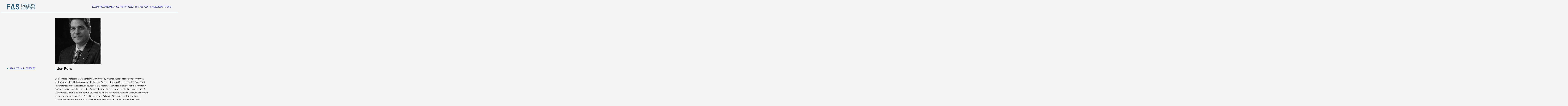

--- FILE ---
content_type: text/html; charset=UTF-8
request_url: https://fas.org/expert/jon-peha/
body_size: 14964
content:
<!DOCTYPE html>
<html lang="en-US">
<head>
<meta charset="UTF-8" />
<meta name="viewport" content="width=device-width" />
<link rel="icon" type="image/x-icon" href="https://fas.org/wp-content/themes/fas/assets/images/favicon.ico">
        <!-- Google Tag Manager -->
        <script>(function(w,d,s,l,i){w[l]=w[l]||[];w[l].push({'gtm.start':
              new Date().getTime(),event:'gtm.js'});var f=d.getElementsByTagName(s)[0],
            j=d.createElement(s),dl=l!='dataLayer'?'&l='+l:'';j.async=true;j.src=
            'https://www.googletagmanager.com/gtm.js?id='+i+dl;f.parentNode.insertBefore(j,f);
          })(window,document,'script','dataLayer','GTM-N6TJX7F');</script>
        <!-- End Google Tag Manager -->
    <meta name='robots' content='index, follow, max-image-preview:large, max-snippet:-1, max-video-preview:-1' />

	<!-- This site is optimized with the Yoast SEO plugin v26.6 - https://yoast.com/wordpress/plugins/seo/ -->
	<title>Jon Peha - Federation of American Scientists</title>
	<link rel="canonical" href="https://fas.org/expert/jon-peha/" />
	<meta property="og:locale" content="en_US" />
	<meta property="og:type" content="article" />
	<meta property="og:title" content="Jon Peha - Federation of American Scientists" />
	<meta property="og:description" content="Jon Peha is a Professor at Carnegie Mellon University, where he leads a research program on technology policy. He has served at the Federal Communications Commission (FCC) as Chief Technologist, in the White House as Assistant Director of the Office of Science and Technology Policy, in industry as Chief Technical Officer of three high-tech start-ups, [&hellip;]" />
	<meta property="og:url" content="https://fas.org/expert/jon-peha/" />
	<meta property="og:site_name" content="Federation of American Scientists" />
	<meta property="article:modified_time" content="2023-06-20T13:51:05+00:00" />
	<meta property="og:image" content="https://fas.org/wp-content/uploads/2023/04/14d834_cb90fb8488f544bdb4366f3e4a98731b-mv2.jpg" />
	<meta property="og:image:width" content="573" />
	<meta property="og:image:height" content="843" />
	<meta property="og:image:type" content="image/jpeg" />
	<meta name="twitter:card" content="summary_large_image" />
	<meta name="twitter:site" content="@FAScientists" />
	<meta name="twitter:label1" content="Est. reading time" />
	<meta name="twitter:data1" content="1 minute" />
	<script type="application/ld+json" class="yoast-schema-graph">{"@context":"https://schema.org","@graph":[{"@type":"WebPage","@id":"https://fas.org/expert/jon-peha/","url":"https://fas.org/expert/jon-peha/","name":"Jon Peha - Federation of American Scientists","isPartOf":{"@id":"https://fas.tghp.co.uk/#website"},"primaryImageOfPage":{"@id":"https://fas.org/expert/jon-peha/#primaryimage"},"image":{"@id":"https://fas.org/expert/jon-peha/#primaryimage"},"thumbnailUrl":"https://fas.org/wp-content/uploads/2023/04/14d834_cb90fb8488f544bdb4366f3e4a98731b-mv2.jpg","datePublished":"2022-02-14T18:21:51+00:00","dateModified":"2023-06-20T13:51:05+00:00","breadcrumb":{"@id":"https://fas.org/expert/jon-peha/#breadcrumb"},"inLanguage":"en-US","potentialAction":[{"@type":"ReadAction","target":["https://fas.org/expert/jon-peha/"]}]},{"@type":"ImageObject","inLanguage":"en-US","@id":"https://fas.org/expert/jon-peha/#primaryimage","url":"https://fas.org/wp-content/uploads/2023/04/14d834_cb90fb8488f544bdb4366f3e4a98731b-mv2.jpg","contentUrl":"https://fas.org/wp-content/uploads/2023/04/14d834_cb90fb8488f544bdb4366f3e4a98731b-mv2.jpg","width":573,"height":843},{"@type":"BreadcrumbList","@id":"https://fas.org/expert/jon-peha/#breadcrumb","itemListElement":[{"@type":"ListItem","position":1,"name":"Home","item":"https://fas.org/"},{"@type":"ListItem","position":2,"name":"Jon Peha"}]},{"@type":"WebSite","@id":"https://fas.tghp.co.uk/#website","url":"https://fas.tghp.co.uk/","name":"Federation of American Scientists","description":"Striving For A Safer World Since 1945","publisher":{"@id":"https://fas.tghp.co.uk/#organization"},"potentialAction":[{"@type":"SearchAction","target":{"@type":"EntryPoint","urlTemplate":"https://fas.tghp.co.uk/?s={search_term_string}"},"query-input":{"@type":"PropertyValueSpecification","valueRequired":true,"valueName":"search_term_string"}}],"inLanguage":"en-US"},{"@type":"Organization","@id":"https://fas.tghp.co.uk/#organization","name":"Federation of American Scientists","alternateName":"FAS","url":"https://fas.tghp.co.uk/","logo":{"@type":"ImageObject","inLanguage":"en-US","@id":"https://fas.tghp.co.uk/#/schema/logo/image/","url":"https://fas.org/wp-content/uploads/2023/05/FAS-SocialCard.jpg","contentUrl":"https://fas.org/wp-content/uploads/2023/05/FAS-SocialCard.jpg","width":500,"height":194,"caption":"Federation of American Scientists"},"image":{"@id":"https://fas.tghp.co.uk/#/schema/logo/image/"},"sameAs":["https://x.com/FAScientists","https://www.linkedin.com/company/federation-of-american-scientists/"]}]}</script>
	<!-- / Yoast SEO plugin. -->


<link rel="alternate" title="oEmbed (JSON)" type="application/json+oembed" href="https://fas.org/wp-json/oembed/1.0/embed?url=https%3A%2F%2Ffas.org%2Fexpert%2Fjon-peha%2F" />
<link rel="alternate" title="oEmbed (XML)" type="text/xml+oembed" href="https://fas.org/wp-json/oembed/1.0/embed?url=https%3A%2F%2Ffas.org%2Fexpert%2Fjon-peha%2F&#038;format=xml" />
<style id='wp-img-auto-sizes-contain-inline-css' type='text/css'>
img:is([sizes=auto i],[sizes^="auto," i]){contain-intrinsic-size:3000px 1500px}
/*# sourceURL=wp-img-auto-sizes-contain-inline-css */
</style>
<style id='wp-emoji-styles-inline-css' type='text/css'>

	img.wp-smiley, img.emoji {
		display: inline !important;
		border: none !important;
		box-shadow: none !important;
		height: 1em !important;
		width: 1em !important;
		margin: 0 0.07em !important;
		vertical-align: -0.1em !important;
		background: none !important;
		padding: 0 !important;
	}
/*# sourceURL=wp-emoji-styles-inline-css */
</style>
<style id='wp-block-library-inline-css' type='text/css'>
:root{--wp-block-synced-color:#7a00df;--wp-block-synced-color--rgb:122,0,223;--wp-bound-block-color:var(--wp-block-synced-color);--wp-editor-canvas-background:#ddd;--wp-admin-theme-color:#007cba;--wp-admin-theme-color--rgb:0,124,186;--wp-admin-theme-color-darker-10:#006ba1;--wp-admin-theme-color-darker-10--rgb:0,107,160.5;--wp-admin-theme-color-darker-20:#005a87;--wp-admin-theme-color-darker-20--rgb:0,90,135;--wp-admin-border-width-focus:2px}@media (min-resolution:192dpi){:root{--wp-admin-border-width-focus:1.5px}}.wp-element-button{cursor:pointer}:root .has-very-light-gray-background-color{background-color:#eee}:root .has-very-dark-gray-background-color{background-color:#313131}:root .has-very-light-gray-color{color:#eee}:root .has-very-dark-gray-color{color:#313131}:root .has-vivid-green-cyan-to-vivid-cyan-blue-gradient-background{background:linear-gradient(135deg,#00d084,#0693e3)}:root .has-purple-crush-gradient-background{background:linear-gradient(135deg,#34e2e4,#4721fb 50%,#ab1dfe)}:root .has-hazy-dawn-gradient-background{background:linear-gradient(135deg,#faaca8,#dad0ec)}:root .has-subdued-olive-gradient-background{background:linear-gradient(135deg,#fafae1,#67a671)}:root .has-atomic-cream-gradient-background{background:linear-gradient(135deg,#fdd79a,#004a59)}:root .has-nightshade-gradient-background{background:linear-gradient(135deg,#330968,#31cdcf)}:root .has-midnight-gradient-background{background:linear-gradient(135deg,#020381,#2874fc)}:root{--wp--preset--font-size--normal:16px;--wp--preset--font-size--huge:42px}.has-regular-font-size{font-size:1em}.has-larger-font-size{font-size:2.625em}.has-normal-font-size{font-size:var(--wp--preset--font-size--normal)}.has-huge-font-size{font-size:var(--wp--preset--font-size--huge)}.has-text-align-center{text-align:center}.has-text-align-left{text-align:left}.has-text-align-right{text-align:right}.has-fit-text{white-space:nowrap!important}#end-resizable-editor-section{display:none}.aligncenter{clear:both}.items-justified-left{justify-content:flex-start}.items-justified-center{justify-content:center}.items-justified-right{justify-content:flex-end}.items-justified-space-between{justify-content:space-between}.screen-reader-text{border:0;clip-path:inset(50%);height:1px;margin:-1px;overflow:hidden;padding:0;position:absolute;width:1px;word-wrap:normal!important}.screen-reader-text:focus{background-color:#ddd;clip-path:none;color:#444;display:block;font-size:1em;height:auto;left:5px;line-height:normal;padding:15px 23px 14px;text-decoration:none;top:5px;width:auto;z-index:100000}html :where(.has-border-color){border-style:solid}html :where([style*=border-top-color]){border-top-style:solid}html :where([style*=border-right-color]){border-right-style:solid}html :where([style*=border-bottom-color]){border-bottom-style:solid}html :where([style*=border-left-color]){border-left-style:solid}html :where([style*=border-width]){border-style:solid}html :where([style*=border-top-width]){border-top-style:solid}html :where([style*=border-right-width]){border-right-style:solid}html :where([style*=border-bottom-width]){border-bottom-style:solid}html :where([style*=border-left-width]){border-left-style:solid}html :where(img[class*=wp-image-]){height:auto;max-width:100%}:where(figure){margin:0 0 1em}html :where(.is-position-sticky){--wp-admin--admin-bar--position-offset:var(--wp-admin--admin-bar--height,0px)}@media screen and (max-width:600px){html :where(.is-position-sticky){--wp-admin--admin-bar--position-offset:0px}}

/*# sourceURL=wp-block-library-inline-css */
</style><style id='global-styles-inline-css' type='text/css'>
:root{--wp--preset--aspect-ratio--square: 1;--wp--preset--aspect-ratio--4-3: 4/3;--wp--preset--aspect-ratio--3-4: 3/4;--wp--preset--aspect-ratio--3-2: 3/2;--wp--preset--aspect-ratio--2-3: 2/3;--wp--preset--aspect-ratio--16-9: 16/9;--wp--preset--aspect-ratio--9-16: 9/16;--wp--preset--color--black: #000000;--wp--preset--color--cyan-bluish-gray: #abb8c3;--wp--preset--color--white: #ffffff;--wp--preset--color--pale-pink: #f78da7;--wp--preset--color--vivid-red: #cf2e2e;--wp--preset--color--luminous-vivid-orange: #ff6900;--wp--preset--color--luminous-vivid-amber: #fcb900;--wp--preset--color--light-green-cyan: #7bdcb5;--wp--preset--color--vivid-green-cyan: #00d084;--wp--preset--color--pale-cyan-blue: #8ed1fc;--wp--preset--color--vivid-cyan-blue: #0693e3;--wp--preset--color--vivid-purple: #9b51e0;--wp--preset--gradient--vivid-cyan-blue-to-vivid-purple: linear-gradient(135deg,rgb(6,147,227) 0%,rgb(155,81,224) 100%);--wp--preset--gradient--light-green-cyan-to-vivid-green-cyan: linear-gradient(135deg,rgb(122,220,180) 0%,rgb(0,208,130) 100%);--wp--preset--gradient--luminous-vivid-amber-to-luminous-vivid-orange: linear-gradient(135deg,rgb(252,185,0) 0%,rgb(255,105,0) 100%);--wp--preset--gradient--luminous-vivid-orange-to-vivid-red: linear-gradient(135deg,rgb(255,105,0) 0%,rgb(207,46,46) 100%);--wp--preset--gradient--very-light-gray-to-cyan-bluish-gray: linear-gradient(135deg,rgb(238,238,238) 0%,rgb(169,184,195) 100%);--wp--preset--gradient--cool-to-warm-spectrum: linear-gradient(135deg,rgb(74,234,220) 0%,rgb(151,120,209) 20%,rgb(207,42,186) 40%,rgb(238,44,130) 60%,rgb(251,105,98) 80%,rgb(254,248,76) 100%);--wp--preset--gradient--blush-light-purple: linear-gradient(135deg,rgb(255,206,236) 0%,rgb(152,150,240) 100%);--wp--preset--gradient--blush-bordeaux: linear-gradient(135deg,rgb(254,205,165) 0%,rgb(254,45,45) 50%,rgb(107,0,62) 100%);--wp--preset--gradient--luminous-dusk: linear-gradient(135deg,rgb(255,203,112) 0%,rgb(199,81,192) 50%,rgb(65,88,208) 100%);--wp--preset--gradient--pale-ocean: linear-gradient(135deg,rgb(255,245,203) 0%,rgb(182,227,212) 50%,rgb(51,167,181) 100%);--wp--preset--gradient--electric-grass: linear-gradient(135deg,rgb(202,248,128) 0%,rgb(113,206,126) 100%);--wp--preset--gradient--midnight: linear-gradient(135deg,rgb(2,3,129) 0%,rgb(40,116,252) 100%);--wp--preset--font-size--small: 13px;--wp--preset--font-size--medium: 20px;--wp--preset--font-size--large: 36px;--wp--preset--font-size--x-large: 42px;--wp--preset--spacing--20: 0.44rem;--wp--preset--spacing--30: 0.67rem;--wp--preset--spacing--40: 1rem;--wp--preset--spacing--50: 1.5rem;--wp--preset--spacing--60: 2.25rem;--wp--preset--spacing--70: 3.38rem;--wp--preset--spacing--80: 5.06rem;--wp--preset--shadow--natural: 6px 6px 9px rgba(0, 0, 0, 0.2);--wp--preset--shadow--deep: 12px 12px 50px rgba(0, 0, 0, 0.4);--wp--preset--shadow--sharp: 6px 6px 0px rgba(0, 0, 0, 0.2);--wp--preset--shadow--outlined: 6px 6px 0px -3px rgb(255, 255, 255), 6px 6px rgb(0, 0, 0);--wp--preset--shadow--crisp: 6px 6px 0px rgb(0, 0, 0);}:where(.is-layout-flex){gap: 0.5em;}:where(.is-layout-grid){gap: 0.5em;}body .is-layout-flex{display: flex;}.is-layout-flex{flex-wrap: wrap;align-items: center;}.is-layout-flex > :is(*, div){margin: 0;}body .is-layout-grid{display: grid;}.is-layout-grid > :is(*, div){margin: 0;}:where(.wp-block-columns.is-layout-flex){gap: 2em;}:where(.wp-block-columns.is-layout-grid){gap: 2em;}:where(.wp-block-post-template.is-layout-flex){gap: 1.25em;}:where(.wp-block-post-template.is-layout-grid){gap: 1.25em;}.has-black-color{color: var(--wp--preset--color--black) !important;}.has-cyan-bluish-gray-color{color: var(--wp--preset--color--cyan-bluish-gray) !important;}.has-white-color{color: var(--wp--preset--color--white) !important;}.has-pale-pink-color{color: var(--wp--preset--color--pale-pink) !important;}.has-vivid-red-color{color: var(--wp--preset--color--vivid-red) !important;}.has-luminous-vivid-orange-color{color: var(--wp--preset--color--luminous-vivid-orange) !important;}.has-luminous-vivid-amber-color{color: var(--wp--preset--color--luminous-vivid-amber) !important;}.has-light-green-cyan-color{color: var(--wp--preset--color--light-green-cyan) !important;}.has-vivid-green-cyan-color{color: var(--wp--preset--color--vivid-green-cyan) !important;}.has-pale-cyan-blue-color{color: var(--wp--preset--color--pale-cyan-blue) !important;}.has-vivid-cyan-blue-color{color: var(--wp--preset--color--vivid-cyan-blue) !important;}.has-vivid-purple-color{color: var(--wp--preset--color--vivid-purple) !important;}.has-black-background-color{background-color: var(--wp--preset--color--black) !important;}.has-cyan-bluish-gray-background-color{background-color: var(--wp--preset--color--cyan-bluish-gray) !important;}.has-white-background-color{background-color: var(--wp--preset--color--white) !important;}.has-pale-pink-background-color{background-color: var(--wp--preset--color--pale-pink) !important;}.has-vivid-red-background-color{background-color: var(--wp--preset--color--vivid-red) !important;}.has-luminous-vivid-orange-background-color{background-color: var(--wp--preset--color--luminous-vivid-orange) !important;}.has-luminous-vivid-amber-background-color{background-color: var(--wp--preset--color--luminous-vivid-amber) !important;}.has-light-green-cyan-background-color{background-color: var(--wp--preset--color--light-green-cyan) !important;}.has-vivid-green-cyan-background-color{background-color: var(--wp--preset--color--vivid-green-cyan) !important;}.has-pale-cyan-blue-background-color{background-color: var(--wp--preset--color--pale-cyan-blue) !important;}.has-vivid-cyan-blue-background-color{background-color: var(--wp--preset--color--vivid-cyan-blue) !important;}.has-vivid-purple-background-color{background-color: var(--wp--preset--color--vivid-purple) !important;}.has-black-border-color{border-color: var(--wp--preset--color--black) !important;}.has-cyan-bluish-gray-border-color{border-color: var(--wp--preset--color--cyan-bluish-gray) !important;}.has-white-border-color{border-color: var(--wp--preset--color--white) !important;}.has-pale-pink-border-color{border-color: var(--wp--preset--color--pale-pink) !important;}.has-vivid-red-border-color{border-color: var(--wp--preset--color--vivid-red) !important;}.has-luminous-vivid-orange-border-color{border-color: var(--wp--preset--color--luminous-vivid-orange) !important;}.has-luminous-vivid-amber-border-color{border-color: var(--wp--preset--color--luminous-vivid-amber) !important;}.has-light-green-cyan-border-color{border-color: var(--wp--preset--color--light-green-cyan) !important;}.has-vivid-green-cyan-border-color{border-color: var(--wp--preset--color--vivid-green-cyan) !important;}.has-pale-cyan-blue-border-color{border-color: var(--wp--preset--color--pale-cyan-blue) !important;}.has-vivid-cyan-blue-border-color{border-color: var(--wp--preset--color--vivid-cyan-blue) !important;}.has-vivid-purple-border-color{border-color: var(--wp--preset--color--vivid-purple) !important;}.has-vivid-cyan-blue-to-vivid-purple-gradient-background{background: var(--wp--preset--gradient--vivid-cyan-blue-to-vivid-purple) !important;}.has-light-green-cyan-to-vivid-green-cyan-gradient-background{background: var(--wp--preset--gradient--light-green-cyan-to-vivid-green-cyan) !important;}.has-luminous-vivid-amber-to-luminous-vivid-orange-gradient-background{background: var(--wp--preset--gradient--luminous-vivid-amber-to-luminous-vivid-orange) !important;}.has-luminous-vivid-orange-to-vivid-red-gradient-background{background: var(--wp--preset--gradient--luminous-vivid-orange-to-vivid-red) !important;}.has-very-light-gray-to-cyan-bluish-gray-gradient-background{background: var(--wp--preset--gradient--very-light-gray-to-cyan-bluish-gray) !important;}.has-cool-to-warm-spectrum-gradient-background{background: var(--wp--preset--gradient--cool-to-warm-spectrum) !important;}.has-blush-light-purple-gradient-background{background: var(--wp--preset--gradient--blush-light-purple) !important;}.has-blush-bordeaux-gradient-background{background: var(--wp--preset--gradient--blush-bordeaux) !important;}.has-luminous-dusk-gradient-background{background: var(--wp--preset--gradient--luminous-dusk) !important;}.has-pale-ocean-gradient-background{background: var(--wp--preset--gradient--pale-ocean) !important;}.has-electric-grass-gradient-background{background: var(--wp--preset--gradient--electric-grass) !important;}.has-midnight-gradient-background{background: var(--wp--preset--gradient--midnight) !important;}.has-small-font-size{font-size: var(--wp--preset--font-size--small) !important;}.has-medium-font-size{font-size: var(--wp--preset--font-size--medium) !important;}.has-large-font-size{font-size: var(--wp--preset--font-size--large) !important;}.has-x-large-font-size{font-size: var(--wp--preset--font-size--x-large) !important;}
/*# sourceURL=global-styles-inline-css */
</style>

<style id='classic-theme-styles-inline-css' type='text/css'>
/*! This file is auto-generated */
.wp-block-button__link{color:#fff;background-color:#32373c;border-radius:9999px;box-shadow:none;text-decoration:none;padding:calc(.667em + 2px) calc(1.333em + 2px);font-size:1.125em}.wp-block-file__button{background:#32373c;color:#fff;text-decoration:none}
/*# sourceURL=/wp-includes/css/classic-themes.min.css */
</style>
<link rel='stylesheet' id='tablepress-default-css' href='https://fas.org/wp-content/plugins/tablepress/css/build/default.css?ver=3.2.6' type='text/css' media='all' />
<script type="text/javascript" src="https://fas.org/wp-content/themes/fas/assets/dist/main.js?ver=1765560059" id="main-js"></script>
<link rel="https://api.w.org/" href="https://fas.org/wp-json/" /><link rel="alternate" title="JSON" type="application/json" href="https://fas.org/wp-json/wp/v2/staff/6180" /><link rel="EditURI" type="application/rsd+xml" title="RSD" href="https://fas.org/xmlrpc.php?rsd" />
<meta name="generator" content="WordPress 6.9" />
<link rel='shortlink' href='https://fas.org/?p=6180' />
<!-- critical,critical--single-staff --><style type="text/css">@charset "UTF-8";:root{--easeInSine: cubic-bezier(.47, 0, .745, .715);--ease-in-sine: cubic-bezier(.47, 0, .745, .715);--easeOutSine: cubic-bezier(.39, .575, .565, 1);--ease-out-sine: cubic-bezier(.39, .575, .565, 1);--easeInOutSine: cubic-bezier(.445, .05, .55, .95);--ease-in-out-sine: cubic-bezier(.445, .05, .55, .95);--easeInQuad: cubic-bezier(.55, .085, .68, .53);--ease-in-quad: cubic-bezier(.55, .085, .68, .53);--easeOutQuad: cubic-bezier(.25, .46, .45, .94);--ease-out-quad: cubic-bezier(.25, .46, .45, .94);--easeInOutQuad: cubic-bezier(.455, .03, .515, .955);--ease-in-out-quad: cubic-bezier(.455, .03, .515, .955);--easeInCubic: cubic-bezier(.55, .055, .675, .19);--ease-in-cubic: cubic-bezier(.55, .055, .675, .19);--easeOutCubic: cubic-bezier(.215, .61, .355, 1);--ease-out-cubic: cubic-bezier(.215, .61, .355, 1);--easeInOutCubic: cubic-bezier(.645, .045, .355, 1);--ease-in-out-cubic: cubic-bezier(.645, .045, .355, 1);--easeInQuart: cubic-bezier(.895, .03, .685, .22);--ease-in-quart: cubic-bezier(.895, .03, .685, .22);--easeOutQuart: cubic-bezier(.165, .84, .44, 1);--ease-out-quart: cubic-bezier(.165, .84, .44, 1);--easeInOutQuart: cubic-bezier(.77, 0, .175, 1);--ease-in-out-quart: cubic-bezier(.77, 0, .175, 1);--easeInQuint: cubic-bezier(.755, .05, .855, .06);--ease-in-quint: cubic-bezier(.755, .05, .855, .06);--easeOutQuint: cubic-bezier(.23, 1, .32, 1);--ease-out-quint: cubic-bezier(.23, 1, .32, 1);--easeInOutQuint: cubic-bezier(.86, 0, .07, 1);--ease-in-out-quint: cubic-bezier(.86, 0, .07, 1);--easeInExpo: cubic-bezier(.95, .05, .795, .035);--ease-in-expo: cubic-bezier(.95, .05, .795, .035);--easeOutExpo: cubic-bezier(.19, 1, .22, 1);--ease-out-expo: cubic-bezier(.19, 1, .22, 1);--easeInOutExpo: cubic-bezier(1, 0, 0, 1);--ease-in-out-expo: cubic-bezier(1, 0, 0, 1);--easeInCirc: cubic-bezier(.6, .04, .98, .335);--ease-in-circ: cubic-bezier(.6, .04, .98, .335);--easeOutCirc: cubic-bezier(.075, .82, .165, 1);--ease-out-circ: cubic-bezier(.075, .82, .165, 1);--easeInOutCirc: cubic-bezier(.785, .135, .15, .86);--ease-in-out-circ: cubic-bezier(.785, .135, .15, .86);--easeInBack: cubic-bezier(.6, -.28, .735, .045);--ease-in-back: cubic-bezier(.6, -.28, .735, .045);--easeOutBack: cubic-bezier(.175, .885, .32, 1.275);--ease-out-back: cubic-bezier(.175, .885, .32, 1.275);--easeInOutBack: cubic-bezier(.68, -.55, .265, 1.55);--ease-in-out-back: cubic-bezier(.68, -.55, .265, 1.55)}.site-header{background-color:#f4f4f4;border-bottom:1px solid #255979;z-index:100}.site-header:not(.site-nav-open .site-header){position:sticky;top:0}.site-header__inner{max-width:1440px;margin-left:auto;margin-right:auto}@media (max-width: 44.99em){.site-header__inner{padding-left:20px}}@media (min-width: 45em) and (max-width: 63.99em){.site-header__inner{padding-left:30px}}@media (min-width: 64em){.site-header__inner{padding-left:40px}}@media (max-width: 44.99em){.site-header__inner{padding-right:20px}}@media (min-width: 45em) and (max-width: 63.99em){.site-header__inner{padding-right:30px}}@media (min-width: 64em){.site-header__inner{padding-right:40px}}.site-header__inner{width:100%;height:60px;display:flex;align-items:center;justify-content:space-between;gap:25px}@media (min-width: 45em){.site-header__inner{height:80px}}.site-header__logo{display:flex}@media (min-width: 70em){.site-header__menu-toggle{display:none}}.site-header__menu-toggle-view,.site-header__menu-toggle-close{display:flex;cursor:pointer}.site-header__menu-toggle-close,.site-nav-open .site-header__menu-toggle .site-header__menu-toggle-view{display:none}.site-nav-open .site-header__menu-toggle .site-header__menu-toggle-close{display:flex}@media (max-width: 69.99em){.site-header__nav{display:none}.site-nav-open .site-header__nav{display:block}}@media (min-width: 70em){.site-nav__mobile{display:none}}@media (max-width: 69.99em){.site-nav__desktop{display:none}}@media (max-width: 69.99em){.site-nav{position:absolute;top:61px;left:0;width:100%;background-color:#f4f4f4}}@media (min-width: 45em) and (max-width: 69.99em){.site-nav{top:81px}}.site-nav__menu{position:relative}@media (max-width: 69.99em){.site-nav__menu{padding:50px 25px}.site-nav__menu>li{border-top:1px solid #000000}.site-nav__menu>li:last-child{border-bottom:1px solid #000000}}@media (min-width: 70em){.site-nav__menu{display:flex;flex-direction:row;column-gap:40px}}@media (min-width: 75em){.site-nav__menu{column-gap:50px}}@media (max-width: 69.99em){.site-nav__menu li{font-family:FraktionMono,"serif";font-weight:700;font-size:.75rem;line-height:1;text-transform:uppercase;color:#000}.site-nav__menu li a{display:block;padding-top:14px;padding-bottom:14px}}@media (min-width: 70em){.site-nav__menu li{font-family:FraktionMono,"serif";font-weight:400;font-size:.875rem;line-height:.65;text-transform:uppercase;color:#255979}}*:where(:not(html,iframe,canvas,img,svg,video,audio):not(svg *,symbol *)){all:unset;display:revert}*,*:before,*:after{box-sizing:border-box}a,button{cursor:revert}ol,ul,menu{list-style:none}img{max-inline-size:100%;max-block-size:100%}table{border-collapse:collapse}input,textarea{-webkit-user-select:auto}textarea{white-space:revert}meter{-webkit-appearance:revert;-moz-appearance:revert;appearance:revert}:where(pre){all:revert}::placeholder{color:unset}::marker{content:initial}:where([hidden]){display:none}:where([contenteditable]:not([contenteditable=false])){-moz-user-modify:read-write;-webkit-user-modify:read-write;overflow-wrap:break-word;-webkit-line-break:after-white-space;-webkit-user-select:auto}:where([draggable=true]){-webkit-user-drag:element}:where(dialog:modal){all:revert}:root{--color--science: #36BD96;--color--social: #FFBD12;--color--national: #E94F37;--color--tech: #45A6FF;--color--regional: #A77AD7;--color--blue: #255979;--color--grey: #E7E7E7;--color--offwhite: #F4F4F4;--color--black: #000000;--issue-color: var(--color--blue);--issue-font-color: var(--color--offwhite);--image-block--width: 100%}*{box-sizing:border-box}html{height:100%}body{display:flex;flex-direction:column;min-height:100%;overflow-x:hidden;-webkit-font-smoothing:antialiased;background-color:#f4f4f4;font-variant-numeric:slashed-zero}@media (max-width: 61.24em){body.site-nav-open .site-main,body.site-nav-open .site-footer{display:none}}body.no-scroll{overflow:hidden}img{display:block;max-width:100%;height:auto}
:root{--easeInSine: cubic-bezier(.47, 0, .745, .715);--ease-in-sine: cubic-bezier(.47, 0, .745, .715);--easeOutSine: cubic-bezier(.39, .575, .565, 1);--ease-out-sine: cubic-bezier(.39, .575, .565, 1);--easeInOutSine: cubic-bezier(.445, .05, .55, .95);--ease-in-out-sine: cubic-bezier(.445, .05, .55, .95);--easeInQuad: cubic-bezier(.55, .085, .68, .53);--ease-in-quad: cubic-bezier(.55, .085, .68, .53);--easeOutQuad: cubic-bezier(.25, .46, .45, .94);--ease-out-quad: cubic-bezier(.25, .46, .45, .94);--easeInOutQuad: cubic-bezier(.455, .03, .515, .955);--ease-in-out-quad: cubic-bezier(.455, .03, .515, .955);--easeInCubic: cubic-bezier(.55, .055, .675, .19);--ease-in-cubic: cubic-bezier(.55, .055, .675, .19);--easeOutCubic: cubic-bezier(.215, .61, .355, 1);--ease-out-cubic: cubic-bezier(.215, .61, .355, 1);--easeInOutCubic: cubic-bezier(.645, .045, .355, 1);--ease-in-out-cubic: cubic-bezier(.645, .045, .355, 1);--easeInQuart: cubic-bezier(.895, .03, .685, .22);--ease-in-quart: cubic-bezier(.895, .03, .685, .22);--easeOutQuart: cubic-bezier(.165, .84, .44, 1);--ease-out-quart: cubic-bezier(.165, .84, .44, 1);--easeInOutQuart: cubic-bezier(.77, 0, .175, 1);--ease-in-out-quart: cubic-bezier(.77, 0, .175, 1);--easeInQuint: cubic-bezier(.755, .05, .855, .06);--ease-in-quint: cubic-bezier(.755, .05, .855, .06);--easeOutQuint: cubic-bezier(.23, 1, .32, 1);--ease-out-quint: cubic-bezier(.23, 1, .32, 1);--easeInOutQuint: cubic-bezier(.86, 0, .07, 1);--ease-in-out-quint: cubic-bezier(.86, 0, .07, 1);--easeInExpo: cubic-bezier(.95, .05, .795, .035);--ease-in-expo: cubic-bezier(.95, .05, .795, .035);--easeOutExpo: cubic-bezier(.19, 1, .22, 1);--ease-out-expo: cubic-bezier(.19, 1, .22, 1);--easeInOutExpo: cubic-bezier(1, 0, 0, 1);--ease-in-out-expo: cubic-bezier(1, 0, 0, 1);--easeInCirc: cubic-bezier(.6, .04, .98, .335);--ease-in-circ: cubic-bezier(.6, .04, .98, .335);--easeOutCirc: cubic-bezier(.075, .82, .165, 1);--ease-out-circ: cubic-bezier(.075, .82, .165, 1);--easeInOutCirc: cubic-bezier(.785, .135, .15, .86);--ease-in-out-circ: cubic-bezier(.785, .135, .15, .86);--easeInBack: cubic-bezier(.6, -.28, .735, .045);--ease-in-back: cubic-bezier(.6, -.28, .735, .045);--easeOutBack: cubic-bezier(.175, .885, .32, 1.275);--ease-out-back: cubic-bezier(.175, .885, .32, 1.275);--easeInOutBack: cubic-bezier(.68, -.55, .265, 1.55);--ease-in-out-back: cubic-bezier(.68, -.55, .265, 1.55)}@media (min-width: 61.25em){.block-content-grid{display:grid;grid-template-columns:40px minmax(auto,346px) 670px 40px 1fr}}@media (min-width: 75em){.block-content-grid{grid-template-columns:auto 40px 231px 115px 670px 115px minmax(auto,230px) 40px auto}}@media (max-width: 61.24em){.block-content-grid>*:not(.block--full-width,.block--contained,.wp-block-quote,ul){max-width:1440px;margin-left:auto;margin-right:auto}}@media (max-width: 61.24em) and (max-width: 44.99em){.block-content-grid>*:not(.block--full-width,.block--contained,.wp-block-quote,ul){padding-left:20px}}@media (max-width: 61.24em) and (min-width: 45em) and (max-width: 63.99em){.block-content-grid>*:not(.block--full-width,.block--contained,.wp-block-quote,ul){padding-left:30px}}@media (max-width: 61.24em) and (min-width: 64em){.block-content-grid>*:not(.block--full-width,.block--contained,.wp-block-quote,ul){padding-left:40px}}@media (max-width: 61.24em) and (max-width: 44.99em){.block-content-grid>*:not(.block--full-width,.block--contained,.wp-block-quote,ul){padding-right:20px}}@media (max-width: 61.24em) and (min-width: 45em) and (max-width: 63.99em){.block-content-grid>*:not(.block--full-width,.block--contained,.wp-block-quote,ul){padding-right:30px}}@media (max-width: 61.24em) and (min-width: 64em){.block-content-grid>*:not(.block--full-width,.block--contained,.wp-block-quote,ul){padding-right:40px}}@media (max-width: 61.24em) and (max-width: 44.99em){.block-content-grid ul,.block-content-grid .wp-block-quote,.block-content-grid .data-wrapper,.block-content-grid .button-block{margin-left:20px}}@media (max-width: 61.24em) and (min-width: 45em) and (max-width: 63.99em){.block-content-grid ul,.block-content-grid .wp-block-quote,.block-content-grid .data-wrapper,.block-content-grid .button-block{margin-left:30px}}@media (max-width: 61.24em) and (min-width: 64em){.block-content-grid ul,.block-content-grid .wp-block-quote,.block-content-grid .data-wrapper,.block-content-grid .button-block{margin-left:40px}}@media (max-width: 61.24em) and (max-width: 44.99em){.block-content-grid ul,.block-content-grid .wp-block-quote,.block-content-grid .data-wrapper,.block-content-grid .button-block{margin-right:20px}}@media (max-width: 61.24em) and (min-width: 45em) and (max-width: 63.99em){.block-content-grid ul,.block-content-grid .wp-block-quote,.block-content-grid .data-wrapper,.block-content-grid .button-block{margin-right:30px}}@media (max-width: 61.24em) and (min-width: 64em){.block-content-grid ul,.block-content-grid .wp-block-quote,.block-content-grid .data-wrapper,.block-content-grid .button-block{margin-right:40px}}@media (min-width: 61.25em){.block-content-grid .block-content-grid__header{grid-column:2/4}.block-content-grid>*:not(.block-content-grid__header){grid-column:3}}@media (min-width: 75em){.block-content-grid .block-content-grid__header{grid-column:3/6}.block-content-grid>*:not(.block-content-grid__header){grid-column:5}.block-content-grid .image-block,.block-content-grid .video-block,.block-content-grid .data-embed{grid-column:4/7}}.block-content-grid__header{display:grid}@media (min-width: 61.25em){.block-content-grid__header{grid-template-columns:minmax(auto,346px) 670px auto;grid-template-areas:".     image" "aside title"}.block-content-grid__header .block-content-grid__image{grid-area:image}.block-content-grid__header .block-content-grid__sidebar{grid-area:aside}.block-content-grid__header .block-content-grid__title-area{grid-area:title}}@media (min-width: 75em){.block-content-grid__header{grid-template-columns:231px 115px 670px;grid-template-areas:".     .     image" "aside aside title"}}.block-content-grid>.block,.block-content-grid .wp-block-separator,.block-content-grid .wp-block-quote{margin-top:20px;margin-bottom:20px}.block-content-grid [class*=block]:has(+:is(h1,h2,h3,h4)){margin-bottom:30px}.block-content-grid:not(.block-content-grid.featured-section)>*:not(.block-content-grid__header,.block--full-width):first-child{margin-top:30px}@media (min-width: 61.25em){.block-content-grid:not(.block-content-grid.featured-section)>*:not(.block-content-grid__header,.block--full-width):first-child{margin-top:40px}}.block-content-grid>.block--full-width{grid-column:1/-1}.block-content-grid>.block--contained{grid-column:1/-1}@media (min-width: 64em){.block-content-grid>.block--contained{grid-column:2/4}}@media (min-width: 75em){.block-content-grid>.block--contained{grid-column:4/7}}.block-content-grid>.block--full-width,.block-content-grid>.block--contained{border-top:1px solid rgba(0,0,0,.5);border-bottom:1px solid rgba(0,0,0,.5)}.block-content-grid>.block--full-width:first-child,.block-content-grid>.block--full-width+.block--full-width,.block-content-grid>.block--contained:first-child,.block-content-grid>.block--contained+.block--full-width{margin-top:0}.block-content-grid>.block--full-width:last-child,.block-content-grid>.block--full-width:has(+.block--full-width),.block-content-grid>.block--contained:last-child,.block-content-grid>.block--contained:has(+.block--full-width){margin-bottom:0;border-bottom:none}.block-content-grid>.block--full-width+p,.block-content-grid>.block--contained+p{margin-top:10px;margin-bottom:15px}.block-content-grid h1+:is(h1,h2,h3,h4),.block-content-grid h2+:is(h1,h2,h3,h4),.block-content-grid h3+:is(h1,h2,h3,h4),.block-content-grid h4+:is(h1,h2,h3,h4){margin-top:5px}.block-content-grid h1+.is-style-subtitle,.block-content-grid h2+.is-style-subtitle,.block-content-grid h3+.is-style-subtitle,.block-content-grid h4+.is-style-subtitle{margin-top:25px}.block-content-grid h1.is-style-subtitle:has(+p),.block-content-grid h2.is-style-subtitle:has(+p),.block-content-grid h3.is-style-subtitle:has(+p),.block-content-grid h4.is-style-subtitle:has(+p){margin-bottom:30px}.block-content-grid>p+p.is-style-featured,.block-content-grid>ul+p.is-style-featured{margin-top:25px}.block-content-grid>p:has(+:is(h1,h2,h3,h4)),.block-content-grid>ul:has(+:is(h1,h2,h3,h4)){margin-bottom:25px}.block-content-grid>p:has(+p.is-style-featured,+.wp-block-quote),.block-content-grid>ul:has(+p.is-style-featured,+.wp-block-quote){margin-bottom:0}.block-content-grid:not(.block-content-grid.featured-section)>p:last-child:not(:has(+*)),.block-content-grid:not(.block-content-grid.featured-section)>ul:last-child:not(:has(+*)){margin-bottom:45px}.block-content-grid .block.accordion-items+.block--full-width,.block-content-grid .block.accordion-items:has(+.block--full-width){border-top:none}.block-content-grid .block.accordion-items:has(+.block--full-width){margin-bottom:30px}.block-content-grid .wp-block-separator+.block--full-width:not(.day-one-cta){border-top:none}.block-content-grid .wp-block-separator+p{margin-top:10px}.site-main:has(.block-content-grid:first-child) .block--full-width:not(.featured-section):first-child{border-top:none}.single-staff__header{padding-bottom:30px}@media (max-width: 61.24em) and (max-width: 44.99em){.single-staff__header{padding-left:20px}}@media (max-width: 61.24em) and (min-width: 45em) and (max-width: 63.99em){.single-staff__header{padding-left:30px}}@media (max-width: 61.24em) and (min-width: 64em){.single-staff__header{padding-left:40px}}@media (max-width: 61.24em) and (max-width: 44.99em){.single-staff__header{padding-right:20px}}@media (max-width: 61.24em) and (min-width: 45em) and (max-width: 63.99em){.single-staff__header{padding-right:30px}}@media (max-width: 61.24em) and (min-width: 64em){.single-staff__header{padding-right:40px}}@media (min-width: 61.25em){.single-staff__header{padding-top:40px}}@media (max-width: 61.24em){.single-staff__sidebar{padding-top:20px;padding-bottom:20px}}.single-staff__sidebar-link{position:relative;padding-left:20px;-webkit-user-select:none;user-select:none;font-family:FraktionMono,"serif";font-weight:400;font-size:.75rem;line-height:1;text-transform:uppercase}@media (min-width: 64em){.single-staff__sidebar-link{font-family:FraktionMono,"serif";font-weight:400;font-size:1rem;line-height:1}}.single-staff__sidebar-link:not(a){cursor:pointer}.single-staff__sidebar-link svg{position:absolute;width:12px;height:9px;top:50%;left:6px;transform:translate(-50%,-50%)}.single-staff__sidebar-link svg path{fill:#255979}.single-staff__photo:before{content:"";display:block}.single-staff__photo:before{padding-top:100%}.single-staff__photo img{display:block;position:absolute;top:0;left:0;width:100%;height:100%;object-fit:cover}.single-staff__photo{position:relative}.single-staff__photo img{mix-blend-mode:luminosity}.single-staff__photo-overlay{position:absolute;top:0;left:0;width:100%;height:100%;z-index:1;background-color:var(--issue-color);mix-blend-mode:soft-light}.single-staff__photo{margin-bottom:20px}@media (min-width: 45em){.single-staff__photo{max-width:332px;margin-bottom:15px}}.single-staff p+.block{margin-top:30px}
</style>
<link rel="preload" href="https://fas.org/wp-content/themes/fas/assets/dist/main.css?version=1765560059" as="style"><link rel="stylesheet" href="https://fas.org/wp-content/themes/fas/assets/dist/main.css?version=1765560059" media="print" onload="this.media='all'; this.onload=null;"></head>
<body class="wp-singular staff-template-default single single-staff postid-6180 wp-embed-responsive wp-theme-fas">
        <!-- Google Tag Manager (noscript) -->
        <noscript><iframe src="https://www.googletagmanager.com/ns.html?id=GTM-N6TJX7F"
                          height="0" width="0" style="display:none;visibility:hidden"></iframe></noscript>
        <!-- End Google Tag Manager (noscript) -->

    
    <header class="site-header">
        <div class="site-header__inner">
            <a href="https://fas.org/" title="Federation of American Scientists" rel="home" class="site-header__logo">
                <svg width="202" height="40" viewBox="0 0 202 40" fill="none" xmlns="http://www.w3.org/2000/svg">
  <g clip-path="url(#clip0_1711_7019)">
    <path d="M24.6516 6.45017H6.27381V16.9877H21.7154V22.7993H6.27381V39.4464H0V0.574707H24.6516V6.45017Z" fill="#255979"/>
    <path d="M77.4619 40C69.4982 40 64.0693 36.1256 64.0693 27.4615H70.2798C70.2798 32.826 72.4767 34.2949 77.4619 34.2949H77.7577C82.5105 34.2949 84.6652 32.8686 84.6652 28.9942C84.6652 24.4386 79.2997 23.4168 75.1172 21.9905C68.442 19.7127 64.7031 16.6898 64.8298 10.4737C64.9354 3.57642 70.0897 -0.0212402 76.7648 -0.0212402H77.1028C84.6863 -0.0212402 89.9462 3.85316 89.9462 12.5812H83.7357C83.7357 7.17408 81.7078 5.68392 77.1239 5.68392H76.7859C73.1104 5.68392 71.1247 7.17408 71.1247 10.4737C71.1247 14.412 74.5046 15.6041 78.3702 16.7962C85.489 18.9676 90.9179 21.7563 90.9179 28.9942C90.9179 36.2321 85.5524 40 77.7999 40H77.5042H77.4619Z" fill="#255979"/>
    <path d="M48.036 0.574707H38.657L28.2852 39.4464H58.1755L48.036 0.574707ZM36.439 33.5923L43.093 6.45017H43.7056L50.2541 33.5923H36.439Z" fill="#255979"/>
    <path d="M112.991 2.44815H107.626V5.51361H112.125V7.21664H107.626V12.0703H105.788V0.745117H112.97V2.44815H112.991Z" fill="#255979"/>
    <path d="M122.687 2.44815H117.448V5.51361H121.483V7.21664H117.448V10.346H122.687V12.049H115.61V0.745117H122.687V2.44815Z" fill="#255979"/>
    <path d="M128.856 0.745117C131.095 0.745117 132.679 2.12883 132.679 4.89626V7.91915C132.679 10.6866 131.095 12.0703 128.856 12.0703H125.096V0.745117H128.856ZM130.841 4.89626C130.841 3.00164 130.229 2.44815 128.856 2.44815H126.933V10.346H128.856C130.229 10.346 130.841 9.77119 130.841 7.89786V4.87497V4.89626Z" fill="#255979"/>
    <path d="M142.438 2.44815H137.199V5.51361H141.234V7.21664H137.199V10.346H142.438V12.049H135.361V0.745117H142.438V2.44815Z" fill="#255979"/>
    <path d="M152.598 4.36406C152.598 6.34384 151.732 7.49339 150.063 7.81271V7.94043L152.556 12.0703H150.528L148.057 7.91915H146.958V12.0703H145.142V0.745117H148.923C151.352 0.745117 152.598 1.91595 152.598 4.3002V4.36406ZM150.803 4.3002C150.803 2.93777 150.401 2.44815 148.923 2.44815H146.958V6.21611H148.923C150.401 6.21611 150.803 5.7052 150.803 4.36406V4.3002Z" fill="#255979"/>
    <path d="M160.9 12.0703L160.119 8.85581H156.823L156.021 12.0703H154.077L157.098 0.745117H159.844L162.801 12.0703H160.9ZM157.246 7.15278H159.717L158.577 2.44815H158.386L157.246 7.15278Z" fill="#255979"/>
    <path d="M172.455 0.745117V2.44815H169.223V12.0703H167.385V2.44815H164.153V0.745117H172.434H172.455Z" fill="#255979"/>
    <path d="M181.749 2.44815H179.109V10.346H181.749V12.049H174.673V10.346H177.292V2.44815H174.673V0.745117H181.749V2.44815Z" fill="#255979"/>
    <path d="M188.024 12.2192C185.785 12.2192 184.2 10.8355 184.2 8.0681V4.70461C184.2 1.93718 185.785 0.553467 188.024 0.553467H188.129C190.368 0.553467 191.953 1.93718 191.953 4.70461V8.0681C191.953 10.8355 190.368 12.2192 188.129 12.2192H188.024ZM188.129 10.5588C189.502 10.5588 190.115 9.94144 190.115 8.0681V4.70461C190.115 2.83127 189.502 2.21392 188.129 2.21392H188.024C186.651 2.21392 186.038 2.83127 186.038 4.70461V8.0681C186.038 9.94144 186.651 10.5588 188.024 10.5588H188.129Z" fill="#255979"/>
    <path d="M194.318 12.0703V0.745117H196.895L199.642 9.17513H199.832V0.745117H201.585V12.0703H199.008L196.262 3.64027H196.072V12.0703H194.318Z" fill="#255979"/>
    <path d="M107.393 23.3954C106.084 23.3954 105.154 22.5864 105.154 20.9686V19.0101C105.154 17.3922 106.084 16.5833 107.393 16.5833H107.457C108.766 16.5833 109.696 17.3922 109.696 19.0101V20.9686C109.696 22.5864 108.766 23.3954 107.457 23.3954H107.393ZM107.457 22.4161C108.26 22.4161 108.619 22.0542 108.619 20.9686V19.0101C108.619 17.9244 108.26 17.5625 107.457 17.5625H107.393C106.591 17.5625 106.232 17.9244 106.232 19.0101V20.9686C106.232 22.0542 106.591 22.4161 107.393 22.4161H107.457Z" fill="#255979"/>
    <path d="M115.463 17.6902H112.336V19.4784H114.956V20.4577H112.336V23.2889H111.28V16.6897H115.463V17.6902Z" fill="#255979"/>
    <path d="M131.263 25.6733L130.482 22.4588H127.187L126.384 25.6733H124.44L127.461 14.3481H130.207L133.165 25.6733H131.263ZM127.609 20.7558H130.081L128.94 16.0512H128.75L127.609 20.7558Z" fill="#255979"/>
    <path d="M134.791 25.6733V14.3481H136.84L138.593 18.9038H138.762L140.515 14.3481H142.565V25.6733H140.832V17.4775H140.642L139.058 21.4583H138.213L136.65 17.4775H136.46V25.6733H134.728H134.791Z" fill="#255979"/>
    <path d="M152.303 16.0512H147.064V19.1166H151.099V20.8197H147.064V23.949H152.303V25.652H145.227V14.3481H152.303V16.0512Z" fill="#255979"/>
    <path d="M162.485 17.9671C162.485 19.9469 161.619 21.0964 159.95 21.4157V21.5435L162.443 25.6733H160.415L157.943 21.5222H156.845V25.6733H155.028V14.3481H158.81C161.239 14.3481 162.485 15.519 162.485 17.9032V17.9671ZM160.69 17.9032C160.69 16.5408 160.288 16.0512 158.81 16.0512H156.845V19.8191H158.81C160.288 19.8191 160.69 19.3082 160.69 17.9671V17.9032Z" fill="#255979"/>
    <path d="M171.864 16.0512H169.223V23.949H171.864V25.652H164.787V23.949H167.406V16.0512H164.787V14.3481H171.864V16.0512Z" fill="#255979"/>
    <path d="M178.158 25.8435C175.919 25.8435 174.335 24.4598 174.335 21.6924V18.3289C174.335 15.5614 175.919 14.1777 178.158 14.1777H178.264C180.503 14.1777 182.087 15.5614 182.087 18.3289H180.25C180.25 16.4555 179.637 15.8382 178.264 15.8382H178.158C176.785 15.8382 176.173 16.4555 176.173 18.3289V21.6924C176.173 23.5657 176.785 24.1831 178.158 24.1831H178.264C179.637 24.1831 180.25 23.5657 180.25 21.6924H182.087C182.087 24.4598 180.503 25.8435 178.264 25.8435H178.158Z" fill="#255979"/>
    <path d="M190.537 25.6733L189.755 22.4588H186.46L185.657 25.6733H183.714L186.735 14.3481H189.481L192.438 25.6733H190.537ZM186.882 20.7558H189.354L188.213 16.0512H188.023L186.882 20.7558Z" fill="#255979"/>
    <path d="M194.318 25.6733V14.3481H196.895L199.62 22.7782H199.811V14.3481H201.564V25.6733H199.008L196.262 17.2433H196.072V25.6733H194.318Z" fill="#255979"/>
    <path d="M109.062 39.4465C106.739 39.4465 105.154 38.3183 105.154 35.785H106.971C106.971 37.339 107.605 37.7861 109.062 37.7861H109.147C110.541 37.7861 111.153 37.3816 111.153 36.2321C111.153 34.9122 109.59 34.6142 108.365 34.1884C106.422 33.5285 105.323 32.6344 105.366 30.8249C105.387 28.8239 106.908 27.7808 108.851 27.7808H108.957C111.154 27.7808 112.696 28.909 112.696 31.4423H110.879C110.879 29.867 110.287 29.4412 108.957 29.4412H108.851C107.774 29.4412 107.203 29.867 107.203 30.8462C107.203 31.9958 108.196 32.3364 109.316 32.6983C111.386 33.3369 112.97 34.1458 112.97 36.2534C112.97 38.3609 111.407 39.4678 109.147 39.4678H109.062V39.4465Z" fill="#255979"/>
    <path d="M118.885 39.4465C116.646 39.4465 115.062 38.0628 115.062 35.2954V31.9319C115.062 29.1645 116.646 27.7808 118.885 27.7808H118.991C121.23 27.7808 122.814 29.1645 122.814 31.9319H120.976C120.976 30.0586 120.343 29.4412 118.991 29.4412H118.885C117.512 29.4412 116.899 30.0586 116.899 31.9319V35.2954C116.899 37.1687 117.533 37.7861 118.885 37.7861H118.991C120.364 37.7861 120.976 37.1687 120.976 35.2954H122.814C122.814 38.0628 121.23 39.4465 118.991 39.4465H118.885Z" fill="#255979"/>
    <path d="M132.362 29.654H129.721V37.5518H132.362V39.2548H125.285V37.5518H127.905V29.654H125.285V27.9509H132.362V29.654Z" fill="#255979"/>
    <path d="M142.438 29.654H137.199V32.7195H141.234V34.4225H137.199V37.5518H142.438V39.2549H135.361V27.9297H142.438V29.6327V29.654Z" fill="#255979"/>
    <path d="M144.952 39.2761V27.9509H147.529L150.254 36.3809H150.444V27.9509H152.198V39.2761H149.642L146.896 30.8461H146.705V39.2761H144.952Z" fill="#255979"/>
    <path d="M162.591 27.9509V29.654H159.359V39.2761H157.521V29.654H154.289V27.9509H162.591Z" fill="#255979"/>
    <path d="M171.864 29.654H169.223V37.5518H171.864V39.2548H164.787V37.5518H167.406V29.654H164.787V27.9509H171.864V29.654Z" fill="#255979"/>
    <path d="M178.201 39.4465C175.877 39.4465 174.293 38.3183 174.293 35.785H176.11C176.11 37.339 176.743 37.7861 178.201 37.7861H178.285C179.658 37.7861 180.292 37.3816 180.292 36.2321C180.292 34.9122 178.729 34.6142 177.504 34.1884C175.56 33.5285 174.483 32.6344 174.504 30.8249C174.546 28.8239 176.046 27.7808 177.99 27.7808H178.095C180.313 27.7808 181.834 28.909 181.834 31.4423H180.018C180.018 29.867 179.426 29.4412 178.095 29.4412H177.99C176.912 29.4412 176.342 29.867 176.342 30.8462C176.342 31.9958 177.335 32.3364 178.454 32.6983C180.525 33.3369 182.109 34.1458 182.109 36.2534C182.109 38.3609 180.546 39.4678 178.285 39.4678H178.201V39.4465Z" fill="#255979"/>
    <path d="M192.206 27.9509V29.654H188.974V39.2761H187.136V29.654H183.904V27.9509H192.185H192.206Z" fill="#255979"/>
    <path d="M197.952 39.4465C195.628 39.4465 194.044 38.3183 194.044 35.785H195.861C195.861 37.339 196.494 37.7861 197.952 37.7861H198.036C199.409 37.7861 200.043 37.3816 200.043 36.2321C200.043 34.9122 198.48 34.6142 197.255 34.1884C195.311 33.5285 194.234 32.6344 194.255 30.8249C194.297 28.8239 195.797 27.7808 197.741 27.7808H197.846C200.064 27.7808 201.585 28.909 201.585 31.4423H199.769C199.769 29.867 199.177 29.4412 197.846 29.4412H197.741C196.663 29.4412 196.093 29.867 196.093 30.8462C196.093 31.9958 197.086 32.3364 198.205 32.6983C200.276 33.3369 201.86 34.1458 201.86 36.2534C201.86 38.3609 200.297 39.4678 198.036 39.4678H197.952V39.4465Z" fill="#255979"/>
  </g>
  <defs>
    <clipPath id="clip0_1711_7019">
      <rect width="201.86" height="40" fill="white"/>
    </clipPath>
  </defs>
</svg>            </a>

            <button class="site-header__menu-toggle" type="button" role="button" data-gw-main-init='{ "mobile-nav-toggle": {} }'>
                <div class="site-header__menu-toggle-view">
                    <svg width="30" height="30" viewBox="0 0 30 30" fill="none" xmlns="http://www.w3.org/2000/svg">
    <rect y="-0.000488281" width="30" height="5.17241" fill="#255979"/>
    <rect y="12.1714" width="30" height="5.17241" fill="#255979"/>
    <rect y="24.3452" width="30" height="5.17241" fill="#255979"/>
</svg>                </div>
                <div class="site-header__menu-toggle-close">
                    <svg width="30" height="29" viewBox="0 0 30 29" fill="none" xmlns="http://www.w3.org/2000/svg">
    <rect x="0.000976562" y="25.54" width="36.105" height="4.89277" transform="rotate(-45 0.000976562 25.54)" fill="#255979"/>
    <rect x="3.78418" width="36.105" height="4.89277" transform="rotate(45 3.78418 0)" fill="#255979"/>
</svg>                </div>
            </button>

            <nav class="site-header__nav site-nav">
                <div class="site-nav__mobile" data-gw-main-init='{ "main-nav-links--mobile": {} }'>
                    <ul id="menu-main-navigation" class="site-nav__menu"><li id="menu-item-8" class="menu-item menu-item-type-custom menu-item-object-custom menu-item-has-children menu-item-8"><a href="#">Issues</a>
<ul class="sub-menu">
	<li id="menu-item-37" class="menu-item menu-item-type-post_type menu-item-object-issues menu-item-37"><a href="https://fas.org/issue/climate-environment/">Environment</a></li>
	<li id="menu-item-39" class="menu-item menu-item-type-post_type menu-item-object-issues menu-item-39"><a href="https://fas.org/issue/emerging-technology/">Emerging Technology</a></li>
	<li id="menu-item-35" class="menu-item menu-item-type-post_type menu-item-object-issues menu-item-35"><a href="https://fas.org/issue/energy/">Clean Energy</a></li>
	<li id="menu-item-31389" class="menu-item menu-item-type-custom menu-item-object-custom menu-item-31389"><a href="https://fas.org/initiative/nuclear-information-project/">Nuclear Weapons</a></li>
	<li id="menu-item-36" class="menu-item menu-item-type-post_type menu-item-object-issues menu-item-36"><a href="https://fas.org/issue/global-risk/">Global Risk</a></li>
	<li id="menu-item-37579" class="menu-item menu-item-type-custom menu-item-object-custom menu-item-37579"><a href="https://fas.org/issue/metrolab/">MetroLab</a></li>
</ul>
</li>
<li id="menu-item-33" class="menu-item menu-item-type-post_type menu-item-object-page menu-item-33"><a href="https://fas.org/publications/">Publications</a></li>
<li id="menu-item-1674" class="menu-item menu-item-type-post_type menu-item-object-page menu-item-1674"><a href="https://fas.org/day-one-project/">Day One Project</a></li>
<li id="menu-item-36988" class="menu-item menu-item-type-post_type menu-item-object-page menu-item-36988"><a href="https://fas.org/senior-fellows/">Senior Fellows</a></li>
<li id="menu-item-1829" class="menu-item menu-item-type-post_type menu-item-object-page menu-item-1829"><a href="https://fas.org/talent-hub/">Talent Hub</a></li>
<li id="menu-item-45" class="menu-item menu-item-type-post_type menu-item-object-page menu-item-has-children menu-item-45"><a href="https://fas.org/about-fas/">About</a>
<ul class="sub-menu">
	<li id="menu-item-1673" class="menu-item menu-item-type-post_type menu-item-object-page menu-item-1673"><a href="https://fas.org/about-fas/">About us</a></li>
	<li id="menu-item-31" class="menu-item menu-item-type-post_type menu-item-object-page menu-item-31"><a href="https://fas.org/contact/">Contact</a></li>
	<li id="menu-item-1671" class="menu-item menu-item-type-post_type menu-item-object-page menu-item-1671"><a href="https://fas.org/diversity-equity-inclusion-and-belonging/">DEIB</a></li>
	<li id="menu-item-17438" class="menu-item menu-item-type-custom menu-item-object-custom menu-item-17438"><a href="https://fas.org/fas-experts/?expert-category=staff">Staff</a></li>
	<li id="menu-item-1312" class="menu-item menu-item-type-post_type menu-item-object-page menu-item-1312"><a href="https://fas.org/careers/">Careers</a></li>
	<li id="menu-item-1675" class="menu-item menu-item-type-post_type menu-item-object-page menu-item-1675"><a href="https://fas.org/fiscal-sponsorship/">Fiscal Sponsorship</a></li>
	<li id="menu-item-1686" class="menu-item menu-item-type-post_type menu-item-object-page menu-item-1686"><a href="https://fas.org/ways-to-engage/">Ways to engage</a></li>
</ul>
</li>
<li id="menu-item-32" class="menu-item menu-item-type-post_type menu-item-object-page menu-item-32"><a href="https://fas.org/donate/">Donate</a></li>
<li id="menu-item-34" class="menu-item menu-item-type-post_type menu-item-object-page menu-item-34"><a href="https://fas.org/search/">Search</a></li>
</ul>                </div>
                <div class="site-nav__desktop" data-gw-main-init='{ "main-nav-links--desktop": {} }'>
                    <ul id="menu-main-navigation-1" class="site-nav__menu"><li class="menu-item menu-item-type-custom menu-item-object-custom menu-item-has-children menu-item-8"><a href="#">Issues</a>
<ul class="sub-menu">
	<li class="menu-item menu-item-type-post_type menu-item-object-issues menu-item-37"><a href="https://fas.org/issue/climate-environment/">Environment</a></li>
	<li class="menu-item menu-item-type-post_type menu-item-object-issues menu-item-39"><a href="https://fas.org/issue/emerging-technology/">Emerging Technology</a></li>
	<li class="menu-item menu-item-type-post_type menu-item-object-issues menu-item-35"><a href="https://fas.org/issue/energy/">Clean Energy</a></li>
	<li class="menu-item menu-item-type-custom menu-item-object-custom menu-item-31389"><a href="https://fas.org/initiative/nuclear-information-project/">Nuclear Weapons</a></li>
	<li class="menu-item menu-item-type-post_type menu-item-object-issues menu-item-36"><a href="https://fas.org/issue/global-risk/">Global Risk</a></li>
	<li class="menu-item menu-item-type-custom menu-item-object-custom menu-item-37579"><a href="https://fas.org/issue/metrolab/">MetroLab</a></li>
</ul>
</li>
<li class="menu-item menu-item-type-post_type menu-item-object-page menu-item-33"><a href="https://fas.org/publications/">Publications</a></li>
<li class="menu-item menu-item-type-post_type menu-item-object-page menu-item-1674"><a href="https://fas.org/day-one-project/">Day One Project</a></li>
<li class="menu-item menu-item-type-post_type menu-item-object-page menu-item-36988"><a href="https://fas.org/senior-fellows/">Senior Fellows</a></li>
<li class="menu-item menu-item-type-post_type menu-item-object-page menu-item-1829"><a href="https://fas.org/talent-hub/">Talent Hub</a></li>
<li class="menu-item menu-item-type-post_type menu-item-object-page menu-item-has-children menu-item-45"><a href="https://fas.org/about-fas/">About</a>
<ul class="sub-menu">
	<li class="menu-item menu-item-type-post_type menu-item-object-page menu-item-1673"><a href="https://fas.org/about-fas/">About us</a></li>
	<li class="menu-item menu-item-type-post_type menu-item-object-page menu-item-31"><a href="https://fas.org/contact/">Contact</a></li>
	<li class="menu-item menu-item-type-post_type menu-item-object-page menu-item-1671"><a href="https://fas.org/diversity-equity-inclusion-and-belonging/">DEIB</a></li>
	<li class="menu-item menu-item-type-custom menu-item-object-custom menu-item-17438"><a href="https://fas.org/fas-experts/?expert-category=staff">Staff</a></li>
	<li class="menu-item menu-item-type-post_type menu-item-object-page menu-item-1312"><a href="https://fas.org/careers/">Careers</a></li>
	<li class="menu-item menu-item-type-post_type menu-item-object-page menu-item-1675"><a href="https://fas.org/fiscal-sponsorship/">Fiscal Sponsorship</a></li>
	<li class="menu-item menu-item-type-post_type menu-item-object-page menu-item-1686"><a href="https://fas.org/ways-to-engage/">Ways to engage</a></li>
</ul>
</li>
<li class="menu-item menu-item-type-post_type menu-item-object-page menu-item-32"><a href="https://fas.org/donate/">Donate</a></li>
<li class="menu-item menu-item-type-post_type menu-item-object-page menu-item-34"><a href="https://fas.org/search/">Search</a></li>
</ul>                </div>
            </nav>
        </div>
    </header>

<main class="site-main">

    
        <div class="single-staff block-content-grid">

            <header class="single-staff__header block-content-grid__header">
                <aside class="single-staff__sidebar block-content-grid__sidebar">
                                            <a href="https://fas.org/fas-experts/#meet-experts" class="single-staff__sidebar-link">
                            
<svg width="11" height="9" viewBox="0 0 11 9" fill="none" xmlns="http://www.w3.org/2000/svg">
    <path d="M11 5.95025L11 3.12439L-3.57628e-07 1.31174e-07L-2.50304e-07 9L11 5.95025Z" fill="#255979"/>
</svg><span>back to all experts</span>                        </a>
                                    </aside>
                                    <div class="single-staff__photo block-content-grid__image">
                        <img src="https://fas.org/wp-content/uploads/2023/04/14d834_cb90fb8488f544bdb4366f3e4a98731b-mv2.jpg"
                             srcset="https://fas.org/wp-content/uploads/2023/04/14d834_cb90fb8488f544bdb4366f3e4a98731b-mv2-402x591.jpg 402w, https://fas.org/wp-content/uploads/2023/04/14d834_cb90fb8488f544bdb4366f3e4a98731b-mv2-462x680.jpg 462w"
                             sizes="100vw, (min-width: 720px) 332px"
                             alt="" />
                    </div>
                                <div class="single-staff__profile staff-profile block-content-grid__title-area">
                    
<div class="staff-profile__name">
    <div class="staff-profile__name-fullname">
        Jon Peha    </div>
    </div>
<div class="staff-profile__details">
        </div>                </div>
            </header>

            <p>Jon Peha is a Professor at Carnegie Mellon University, where he leads a research program on technology policy. He has served at the Federal Communications Commission (FCC) as Chief Technologist, in the White House as Assistant Director of the Office of Science and Technology Policy, in industry as Chief Technical Officer of three high-tech start-ups, in the House Energy &amp; Commerce Committee, and at USAID where he ran the <em>Telecommunications Leadership </em>Program. He has been a member of the State Department’s Advisory Committee on International Communications and Information Policy, and the American Library Association’s Board of Advisors. Dr. Peha is an <em>IEEE Fellow </em>and an <em>AAAS Fellow.</em> For more on Dr. Peha, click <a href="www.ece.cmu.edu/~peha/bio.html " target="_blank" rel="noreferrer noopener">here</a>.</p>

            
                <section class="block block--full-width content-listing">
                    <div class="content-listing__inner">
                        <header class="block-header">
    <div class="block-header__heading">
                            <div class="block-header__heading-subtitle">
                publications            </div>
            </div>
    </header>                        <div class="content-listing__grid">
                            
<a href="https://fas.org/publication/leading-the-way-a-national-task-force-on-connected-vehicles/" class="archive-post" style="--issue-color: var(--color--tech); --issue-font-color: var(--color--offwhite)" data-post-id="17127">
    <div class="archive-post__issue is-day-one">
        <div class="archive-post__issue-title">
            Emerging Technology        </div>
                    <div class="archive-post__issue-day-one">
                day one project            </div>
            </div>

                <div class="archive-post__types">
                                                    <div class="archive-post__types-item">
                        Policy Memo                    </div>
                            </div>
            
    <div class="archive-post__body">
        <div class="archive-post__body-title">
            Leading the Way: A National Task Force on Connected Vehicles        </div>
                    <div class="archive-post__body-content archive-post__body-content--has-excerpt">
                <p>A proposal to create a coherent vision for U.S. leadership in connected vehicles.</p>
            </div>
            </div>

    <div class="archive-post__details">
        <span>08.07.20</span>
        <span>|</span>
        <span>1 min read</span>
    </div>

    <div class="archive-post__link">
        
<svg width="11" height="9" viewBox="0 0 11 9" fill="none" xmlns="http://www.w3.org/2000/svg">
    <path d="M11 5.95025L11 3.12439L-3.57628e-07 1.31174e-07L-2.50304e-07 9L11 5.95025Z" fill="#255979"/>
</svg><span>read more</span>    </div>

    <div class="archive-post__hover-background"></div>
</a>                        </div>
                    </div>
                </section>

            
            
        </div>

    
</main>


    <footer class="site-footer">
        <div class="site-footer__panels">
            <div class="site-footer__careers-panel">
                <header class="block-header">
    <div class="block-header__heading">
                    <div class="block-header__heading-title">
                Careers            </div>
                    </div>
            <a href="https://fas.org/careers/" class="block-header__link">
            
<svg width="11" height="9" viewBox="0 0 11 9" fill="none" xmlns="http://www.w3.org/2000/svg">
    <path d="M11 5.95025L11 3.12439L-3.57628e-07 1.31174e-07L-2.50304e-07 9L11 5.95025Z" fill="#255979"/>
</svg><span>SEE OPEN POSITIONS</span>            <span class="block-header__link-title"></span>
        </a>
    </header>                <div class="site-footer__cta">
                                        <div class="site-footer__cta-flag">
                        <div class="site-footer__cta-flag-title">
                            Join Team FAS                        </div>
                    </div>
                                        <div class="site-footer__cta-featured">
                        We believe in embracing a growth oriented and entrepreneurial mindset to drive impact for our colleagues, our customers and the world.                     </div>
                                        <a href="https://fas.org/careers/" class="site-footer__cta-link">
                        
<svg width="11" height="9" viewBox="0 0 11 9" fill="none" xmlns="http://www.w3.org/2000/svg">
    <path d="M11 5.95025L11 3.12439L-3.57628e-07 1.31174e-07L-2.50304e-07 9L11 5.95025Z" fill="#255979"/>
</svg><span>SEE OPEN POSITIONS</span>                    </a>
                                    </div>
            </div>
            <div class="site-footer__contact-panel" style="--issue-color: var(--color--offwhite);">
                <div class="site-footer__cta">
                                        <div class="site-footer__cta-flag">
                        <div class="site-footer__cta-flag-title">
                            Stay Informed                        </div>
                    </div>
                                                            <div class="site-footer__cta-text">
                        Sign up for newsletter to receive the latest news and announcements                    </div>
                                        <div class="site-footer__cta-signup-form">
                        <form action="//fas.us8.list-manage.com/subscribe/post?u=33c6e6fc9f63792ebcbb7ef9d&amp;id=56a7496199" method="post" id="mc-embedded-subscribe-form" name="mc-embedded-subscribe-form" class="validate" target="_blank" novalidate>
                            <div id="mc_embed_signup_scroll" class="site-footer__cta-signup-form-grid" style="--issue-font-color: var(--color--blue)">
                                <div class="site-footer__cta-signup-form-grid-email">
                                    <input type="email" value="" name="EMAIL" class="required email form-control" placeholder="YOUR EMAIL ADDRESS" id="mce-EMAIL">
                                </div>
                                <!-- real people should not fill this in and expect good things - do not remove this or risk form bot signups-->
                                <div style="position: absolute; left: -5000px;" aria-hidden="true">
                                    <input type="text" name="b_33c6e6fc9f63792ebcbb7ef9d_56a7496199" tabindex="-1" value="">
                                </div>
                                <input type="submit" value="Submit" name="subscribe" id="mc-embedded-subscribe" class="site-footer__cta-signup-form-grid-submit">
                                <div id="mce-responses" class="clear">
                                    <div class="response" id="mce-error-response" style="display:none"></div>
                                    <div class="response" id="mce-success-response" style="display:none"></div>
                                </div>
                            </div>
                        </form>
                    </div>
                </div>
                <div class="site-footer__contact-panel-row-2">
                                        <div class="site-footer__cta">
                                                <div class="site-footer__cta-flag">
                            <div class="site-footer__cta-flag-title">
                                CONTACT                            </div>
                        </div>
                                                <div class="site-footer__cta-text">
                            <ul>
                                                                                                <li><a href="mailto:fas@fas.org" target="_blank">fas@fas.org</a></li>
                                                            </ul>
                        </div>
                    </div>
                                                            <div class="site-footer__cta">
                                                <div class="site-footer__cta-flag">
                            <div class="site-footer__cta-flag-title">
                                CONNECT WITH US                            </div>
                        </div>
                                                <div class="site-footer__cta-text">
                            <ul>
                                                                <li><a href="https://twitter.com/scientistsorg" target="_blank">Twitter</a></li>
                                                                                                <li><a href="https://www.linkedin.com/company/federation-of-american-scientists/" target="_blank">LinkedIn</a></li>
                                                            </ul>
                        </div>
                    </div>
                                    </div>
            </div>
        </div>

        <div class="site-footer__foot">
            <div class="site-footer__foot-inner">
                <nav class="site-footer__foot-nav">
                    <ul id="menu-footer-menu" class="site-footer__foot-nav-menu"><li id="menu-item-69" class="menu-item menu-item-type-post_type menu-item-object-page menu-item-privacy-policy menu-item-69"><a rel="privacy-policy" href="https://fas.org/privacy-policy/">Privacy Policy</a></li>
<li id="menu-item-12986" class="menu-item menu-item-type-post_type menu-item-object-page menu-item-privacy-policy menu-item-12986"><a rel="privacy-policy" href="https://fas.org/privacy-policy/">Cookie Policy</a></li>
</ul>                </nav>
                <div class="site-footer__foot-copyright">
                    Federation of American Scientists &copy; 2026                </div>
                <div class="site-footer__foot-website">
                    <a href="https://and-now.co.uk/" target="_blank">Designed by And–Now</a>
                </div>
            </div>
        </div>
    </footer>
<script type="speculationrules">
{"prefetch":[{"source":"document","where":{"and":[{"href_matches":"/*"},{"not":{"href_matches":["/wp-*.php","/wp-admin/*","/wp-content/uploads/*","/wp-content/*","/wp-content/plugins/*","/wp-content/themes/fas/*","/*\\?(.+)"]}},{"not":{"selector_matches":"a[rel~=\"nofollow\"]"}},{"not":{"selector_matches":".no-prefetch, .no-prefetch a"}}]},"eagerness":"conservative"}]}
</script>
<script type="text/javascript">
/* <![CDATA[ */
	var relevanssi_rt_regex = /(&|\?)_(rt|rt_nonce)=(\w+)/g
	var newUrl = window.location.search.replace(relevanssi_rt_regex, '')
	if (newUrl.substr(0, 1) == '&') {
		newUrl = '?' + newUrl.substr(1)
	}
	history.replaceState(null, null, window.location.pathname + newUrl + window.location.hash)
/* ]]> */
</script>
<script id="wp-emoji-settings" type="application/json">
{"baseUrl":"https://s.w.org/images/core/emoji/17.0.2/72x72/","ext":".png","svgUrl":"https://s.w.org/images/core/emoji/17.0.2/svg/","svgExt":".svg","source":{"concatemoji":"https://fas.org/wp-includes/js/wp-emoji-release.min.js?ver=6.9"}}
</script>
<script type="module">
/* <![CDATA[ */
/*! This file is auto-generated */
const a=JSON.parse(document.getElementById("wp-emoji-settings").textContent),o=(window._wpemojiSettings=a,"wpEmojiSettingsSupports"),s=["flag","emoji"];function i(e){try{var t={supportTests:e,timestamp:(new Date).valueOf()};sessionStorage.setItem(o,JSON.stringify(t))}catch(e){}}function c(e,t,n){e.clearRect(0,0,e.canvas.width,e.canvas.height),e.fillText(t,0,0);t=new Uint32Array(e.getImageData(0,0,e.canvas.width,e.canvas.height).data);e.clearRect(0,0,e.canvas.width,e.canvas.height),e.fillText(n,0,0);const a=new Uint32Array(e.getImageData(0,0,e.canvas.width,e.canvas.height).data);return t.every((e,t)=>e===a[t])}function p(e,t){e.clearRect(0,0,e.canvas.width,e.canvas.height),e.fillText(t,0,0);var n=e.getImageData(16,16,1,1);for(let e=0;e<n.data.length;e++)if(0!==n.data[e])return!1;return!0}function u(e,t,n,a){switch(t){case"flag":return n(e,"\ud83c\udff3\ufe0f\u200d\u26a7\ufe0f","\ud83c\udff3\ufe0f\u200b\u26a7\ufe0f")?!1:!n(e,"\ud83c\udde8\ud83c\uddf6","\ud83c\udde8\u200b\ud83c\uddf6")&&!n(e,"\ud83c\udff4\udb40\udc67\udb40\udc62\udb40\udc65\udb40\udc6e\udb40\udc67\udb40\udc7f","\ud83c\udff4\u200b\udb40\udc67\u200b\udb40\udc62\u200b\udb40\udc65\u200b\udb40\udc6e\u200b\udb40\udc67\u200b\udb40\udc7f");case"emoji":return!a(e,"\ud83e\u1fac8")}return!1}function f(e,t,n,a){let r;const o=(r="undefined"!=typeof WorkerGlobalScope&&self instanceof WorkerGlobalScope?new OffscreenCanvas(300,150):document.createElement("canvas")).getContext("2d",{willReadFrequently:!0}),s=(o.textBaseline="top",o.font="600 32px Arial",{});return e.forEach(e=>{s[e]=t(o,e,n,a)}),s}function r(e){var t=document.createElement("script");t.src=e,t.defer=!0,document.head.appendChild(t)}a.supports={everything:!0,everythingExceptFlag:!0},new Promise(t=>{let n=function(){try{var e=JSON.parse(sessionStorage.getItem(o));if("object"==typeof e&&"number"==typeof e.timestamp&&(new Date).valueOf()<e.timestamp+604800&&"object"==typeof e.supportTests)return e.supportTests}catch(e){}return null}();if(!n){if("undefined"!=typeof Worker&&"undefined"!=typeof OffscreenCanvas&&"undefined"!=typeof URL&&URL.createObjectURL&&"undefined"!=typeof Blob)try{var e="postMessage("+f.toString()+"("+[JSON.stringify(s),u.toString(),c.toString(),p.toString()].join(",")+"));",a=new Blob([e],{type:"text/javascript"});const r=new Worker(URL.createObjectURL(a),{name:"wpTestEmojiSupports"});return void(r.onmessage=e=>{i(n=e.data),r.terminate(),t(n)})}catch(e){}i(n=f(s,u,c,p))}t(n)}).then(e=>{for(const n in e)a.supports[n]=e[n],a.supports.everything=a.supports.everything&&a.supports[n],"flag"!==n&&(a.supports.everythingExceptFlag=a.supports.everythingExceptFlag&&a.supports[n]);var t;a.supports.everythingExceptFlag=a.supports.everythingExceptFlag&&!a.supports.flag,a.supports.everything||((t=a.source||{}).concatemoji?r(t.concatemoji):t.wpemoji&&t.twemoji&&(r(t.twemoji),r(t.wpemoji)))});
//# sourceURL=https://fas.org/wp-includes/js/wp-emoji-loader.min.js
/* ]]> */
</script>
</body>
</html>

<!-- Performance optimized by Redis Object Cache. Learn more: https://wprediscache.com -->
